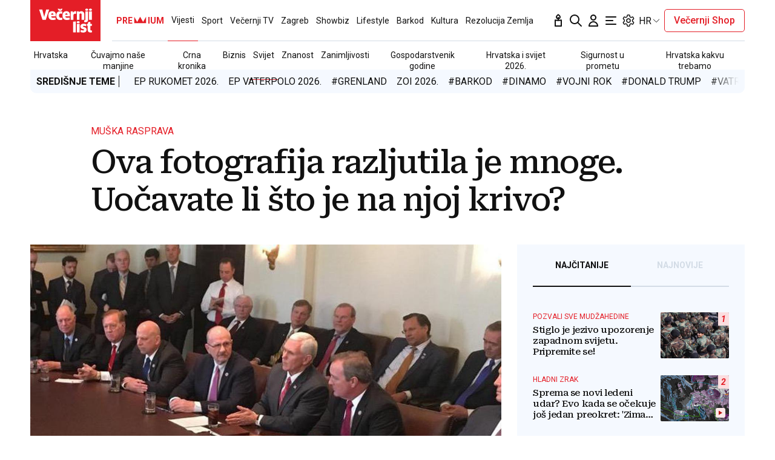

--- FILE ---
content_type: text/html; charset=utf-8
request_url: https://traffic.styria.hr/v2/feed/1799/vl_vijesti_partnerski_clanak_redesign?custom_css=%2F%2Fwww.vecernji.hr%2Fstatic%2Fvlredesign%2Fcss%2Ftes.css
body_size: 1173
content:
<!DOCTYPE html>

<html lang="hr">

    <head>
        <meta charset="UTF-8">

        
    
    <link rel="stylesheet" href="//www.vecernji.hr/static/vlredesign/css/tes.css?v=20221220">
    
    <script src="/static/vecernji/js/iframeResizer.contentWindow.min.js"></script>


        <title>24sata</title>

    </head>
    <body class="" >

        
    <div class="grid">
        
            <div class="grid__item">
                <article class="card">
                    <a class="card__link" href="https://www.24sata.hr/sport/uzivo-transferi-zimski-prijelazni-rok-1097408?utm_source=Vecernji.hr&amp;utm_medium=Widget&amp;utm_campaign=Partnerski+portali" onclick="ga('send', 'event', 'S vecernji.hr', 'Na 24sata.hr', 'https://www.24sata.hr/sport/uzivo\u002Dtransferi\u002Dzimski\u002Dprijelazni\u002Drok\u002D1097408');" title="UŽIVO Transferi: Kapetan Luke Modrića produžio s Milanom" target="_blank">
                        <div class="card__visual">
                            <div class="card__image">
                                <div class="image ">
                                    <img src="/media/images/4/4d32d7072f3e5837e521427e17c4d47c.jpg" alt="UŽIVO Transferi: Kapetan Luke Modrića produžio s Milanom">
                                </div>
                            </div>
                        </div>
                        <div class="card__text ">
                            <div class="card__headline">
                                24sata
                            </div>
                            <h3 class="card__title">
                                UŽIVO Transferi: Kapetan Luke Modrića produžio s Milanom
                            </h3>
                        </div>
                    </a>
                </article>
            </div>
        
            <div class="grid__item">
                <article class="card">
                    <a class="card__link" href="https://www.24sata.hr/fun/foto-uznemirujuce-uklonila-je-cak-i-vrh-nosa-a-evo-kako-je-izgledala-steta-ljepotica-si-bila-1036893?utm_source=Vecernji.hr&amp;utm_medium=Widget&amp;utm_campaign=Partnerski+portali" onclick="ga('send', 'event', 'S vecernji.hr', 'Na 24sata.hr', 'https://www.24sata.hr/fun/foto\u002Duznemirujuce\u002Duklonila\u002Dje\u002Dcak\u002Di\u002Dvrh\u002Dnosa\u002Da\u002Devo\u002Dkako\u002Dje\u002Dizgledala\u002Dsteta\u002Dljepotica\u002Dsi\u002Dbila\u002D1036893');" title="FOTO Uznemirujuće! Uklonila je čak i vrh nosa, a evo kako je izgledala: Šteta, ljepotica si bila" target="_blank">
                        <div class="card__visual">
                            <div class="card__image">
                                <div class="image ">
                                    <img src="/media/images/a/a6907723749c72444a5e5e5d375b9643.jpg" alt="FOTO Uznemirujuće! Uklonila je čak i vrh nosa, a evo kako je izgledala: Šteta, ljepotica si bila">
                                </div>
                            </div>
                        </div>
                        <div class="card__text ">
                            <div class="card__headline">
                                24sata
                            </div>
                            <h3 class="card__title">
                                FOTO Uznemirujuće! Uklonila je čak i vrh nosa, a evo kako je izgledala: Šteta, ljepotica si bila
                            </h3>
                        </div>
                    </a>
                </article>
            </div>
        
            <div class="grid__item">
                <article class="card">
                    <a class="card__link" href="https://www.24sata.hr/lifestyle/tko-su-kraljice-drame-prema-zodijaku-a-tko-vise-voli-mir-1030018?utm_source=Vecernji.hr&amp;utm_medium=Widget&amp;utm_campaign=Partnerski+portali" onclick="ga('send', 'event', 'S vecernji.hr', 'Na 24sata.hr', 'https://www.24sata.hr/lifestyle/tko\u002Dsu\u002Dkraljice\u002Ddrame\u002Dprema\u002Dzodijaku\u002Da\u002Dtko\u002Dvise\u002Dvoli\u002Dmir\u002D1030018');" title="Tko su &#x27;Kraljice drame&#x27; prema Zodijaku, a tko više voli mir" target="_blank">
                        <div class="card__visual">
                            <div class="card__image">
                                <div class="image ">
                                    <img src="/media/images/9/95b18313f4acad91b343617b022b4833.jpg" alt="Tko su &#x27;Kraljice drame&#x27; prema Zodijaku, a tko više voli mir">
                                </div>
                            </div>
                        </div>
                        <div class="card__text ">
                            <div class="card__headline">
                                24sata
                            </div>
                            <h3 class="card__title">
                                Tko su &#x27;Kraljice drame&#x27; prema Zodijaku, a tko više voli mir
                            </h3>
                        </div>
                    </a>
                </article>
            </div>
        
            <div class="grid__item">
                <article class="card">
                    <a class="card__link" href="https://www.24sata.hr/lifestyle/foto-termalni-biseri-hrvatske-ovo-su-nase-najljepse-toplice-1057775?utm_source=Vecernji.hr&amp;utm_medium=Widget&amp;utm_campaign=Partnerski+portali" onclick="ga('send', 'event', 'S vecernji.hr', 'Na 24sata.hr', 'https://www.24sata.hr/lifestyle/foto\u002Dtermalni\u002Dbiseri\u002Dhrvatske\u002Dovo\u002Dsu\u002Dnase\u002Dnajljepse\u002Dtoplice\u002D1057775');" title="FOTO Termalni biseri Hrvatske: Ovo su naše najljepše toplice" target="_blank">
                        <div class="card__visual">
                            <div class="card__image">
                                <div class="image ">
                                    <img src="/media/images/7/7759b0d24fddd41a41b53f40e38b7ec3.jpg" alt="FOTO Termalni biseri Hrvatske: Ovo su naše najljepše toplice">
                                </div>
                            </div>
                        </div>
                        <div class="card__text ">
                            <div class="card__headline">
                                24sata
                            </div>
                            <h3 class="card__title">
                                FOTO Termalni biseri Hrvatske: Ovo su naše najljepše toplice
                            </h3>
                        </div>
                    </a>
                </article>
            </div>
        
    </div>


    </body>
</html>


--- FILE ---
content_type: application/javascript; charset=utf-8
request_url: https://d.linker.hr/widget/slider/splide.min.js
body_size: 12799
content:
/*!
 * Splide.js
 * Version  : 4.0.6
 * License  : MIT
 * Copyright: 2020 Naotoshi Fujita
 */
function _defineProperties(n,t){for(var e=0;e<t.length;e++){var i=t[e];i.enumerable=i.enumerable||!1,i.configurable=!0,"value"in i&&(i.writable=!0),Object.defineProperty(n,i.key,i)}}function _createClass(n,t,e){return t&&_defineProperties(n.prototype,t),e&&_defineProperties(n,e),Object.defineProperty(n,"prototype",{writable:!1}),n}!function(n,t){"object"==typeof exports&&"undefined"!=typeof module?module.exports=t():"function"==typeof define&&define.amd?define(t):(n="undefined"!=typeof globalThis?globalThis:n||self).Splide=t()}(this,function(){"use strict";var d="(prefers-reduced-motion: reduce)",R=4,W=5,n={CREATED:1,MOUNTED:2,IDLE:3,MOVING:R,SCROLLING:W,DRAGGING:6,DESTROYED:7};function x(n){n.length=0}function _(n,t,e){return Array.prototype.slice.call(n,t,e)}function D(n){return n.bind.apply(n,[null].concat(_(arguments,1)))}function G(){}var v=setTimeout;function p(n){return requestAnimationFrame(n)}function t(n,t){return typeof t===n}function X(n){return!r(n)&&t("object",n)}var o=Array.isArray,w=D(t,"function"),M=D(t,"string"),z=D(t,"undefined");function r(n){return null===n}function g(n){return n instanceof HTMLElement}function m(n){return o(n)?n:[n]}function y(n,t){m(n).forEach(t)}function b(n,t){return-1<n.indexOf(t)}function E(n,t){return n.push.apply(n,m(t)),n}function L(t,n,e){t&&y(n,function(n){n&&t.classList[e?"add":"remove"](n)})}function C(n,t){L(n,M(t)?t.split(" "):t,!0)}function P(n,t){y(t,n.appendChild.bind(n))}function k(n,e){y(n,function(n){var t=(e||n).parentNode;t&&t.insertBefore(n,e)})}function B(n,t){return g(n)&&(n.msMatchesSelector||n.matches).call(n,t)}function S(n,t){n=n?_(n.children):[];return t?n.filter(function(n){return B(n,t)}):n}function A(n,t){return t?S(n,t)[0]:n.firstElementChild}var h=Object.keys;function N(n,t,e){if(n)for(var i=h(n),i=e?i.reverse():i,o=0;o<i.length;o++){var r=i[o];if("__proto__"!==r&&!1===t(n[r],r))break}return n}function T(i){return _(arguments,1).forEach(function(e){N(e,function(n,t){i[t]=e[t]})}),i}function O(e){return _(arguments,1).forEach(function(n){N(n,function(n,t){o(n)?e[t]=n.slice():X(n)?e[t]=O({},X(e[t])?e[t]:{},n):e[t]=n})}),e}function I(t,n){m(n||h(t)).forEach(function(n){delete t[n]})}function F(n,e){y(n,function(t){y(e,function(n){t&&t.removeAttribute(n)})})}function j(e,t,i){X(t)?N(t,function(n,t){j(e,t,n)}):y(e,function(n){r(i)||""===i?F(n,t):n.setAttribute(t,String(i))})}function H(n,t,e){n=document.createElement(n);return t&&(M(t)?C:j)(n,t),e&&P(e,n),n}function Y(n,t,e){if(z(e))return getComputedStyle(n)[t];r(e)||(n.style[t]=""+e)}function q(n,t){Y(n,"display",t)}function U(n){n.setActive&&n.setActive()||n.focus({preventScroll:!0})}function K(n,t){return n.getAttribute(t)}function J(n,t){return n&&n.classList.contains(t)}function Q(n){return n.getBoundingClientRect()}function V(n){y(n,function(n){n&&n.parentNode&&n.parentNode.removeChild(n)})}function Z(n){return A((new DOMParser).parseFromString(n,"text/html").body)}function $(n,t){n.preventDefault(),t&&(n.stopPropagation(),n.stopImmediatePropagation())}function nn(n,t){return n&&n.querySelector(t)}function tn(n,t){return t?_(n.querySelectorAll(t)):[]}function en(n,t){L(n,t,!1)}function on(n){return n.timeStamp}function rn(n){return M(n)?n:n?n+"px":""}var un="splide",i="data-"+un;function sn(n,t){if(!n)throw new Error("["+un+"] "+(t||""))}var cn=Math.min,an=Math.max,fn=Math.floor,ln=Math.ceil,dn=Math.abs;function pn(n,t,e){return dn(n-t)<e}function hn(n,t,e,i){var o=cn(t,e),e=an(t,e);return i?o<n&&n<e:o<=n&&n<=e}function vn(n,t,e){var i=cn(t,e),e=an(t,e);return cn(an(i,n),e)}function gn(n){return(0<n)-(n<0)}function mn(t,n){return y(n,function(n){t=t.replace("%s",""+n)}),t}function yn(n){return n<10?"0"+n:""+n}var bn={};function wn(){var s=[];function e(n,e,i){y(n,function(t){t&&y(e,function(n){n.split(" ").forEach(function(n){n=n.split(".");i(t,n[0],n[1])})})})}return{bind:function(n,t,r,u){e(n,t,function(n,t,e){var i="addEventListener"in n,o=i?n.removeEventListener.bind(n,t,r,u):n.removeListener.bind(n,r);i?n.addEventListener(t,r,u):n.addListener(r),s.push([n,t,e,r,o])})},unbind:function(n,t,o){e(n,t,function(t,e,i){s=s.filter(function(n){return!!(n[0]!==t||n[1]!==e||n[2]!==i||o&&n[3]!==o)||(n[4](),!1)})})},dispatch:function(n,t,e){var i;return"function"==typeof CustomEvent?i=new CustomEvent(t,{bubbles:!0,detail:e}):(i=document.createEvent("CustomEvent")).initCustomEvent(t,!0,!1,e),n.dispatchEvent(i),i},destroy:function(){s.forEach(function(n){n[4]()}),x(s)}}}var En="mounted",Sn="move",xn="moved",_n="shifted",Cn="click",Pn="active",kn="inactive",Ln="visible",An="hidden",Dn="slide:keydown",Mn="refresh",zn="updated",Nn="resize",Tn="resized",On="scroll",In="scrolled",u="destroy",Fn="navigation:mounted",jn="autoplay:play",Rn="autoplay:pause",Wn="lazyload:loaded";function Gn(n){var e=n?n.event.bus:document.createDocumentFragment(),i=wn();return n&&n.event.on(u,i.destroy),T(i,{bus:e,on:function(n,t){i.bind(e,m(n).join(" "),function(n){t.apply(t,o(n.detail)?n.detail:[])})},off:D(i.unbind,e),emit:function(n){i.dispatch(e,n,_(arguments,1))}})}function Xn(t,n,e,i){var o,r,u=Date.now,s=0,c=!0,a=0;function f(){if(!c){if(s=t?cn((u()-o)/t,1):1,e&&e(s),1<=s&&(n(),o=u(),i&&++a>=i))return l();p(f)}}function l(){c=!0}function d(){r&&cancelAnimationFrame(r),c=!(r=s=0)}return{start:function(n){n||d(),o=u()-(n?s*t:0),c=!1,p(f)},rewind:function(){o=u(),s=0,e&&e(s)},pause:l,cancel:d,set:function(n){t=n},isPaused:function(){return c}}}function s(n){var t=n;return{set:function(n){t=n},is:function(n){return b(m(n),t)}}}var e="Arrow",Bn=e+"Left",Hn=e+"Right",c=e+"Up",a=e+"Down",Yn="ttb",f={width:["height"],left:["top","right"],right:["bottom","left"],x:["y"],X:["Y"],Y:["X"],ArrowLeft:[c,Hn],ArrowRight:[a,Bn]};var qn="role",Un="tabindex",e="aria-",Kn=e+"controls",Jn=e+"current",Qn=e+"selected",Vn=e+"label",Zn=e+"labelledby",$n=e+"hidden",nt=e+"orientation",tt=e+"roledescription",l=e+"live",et=e+"busy",it=e+"atomic",ot=[qn,Un,"disabled",Kn,Jn,Vn,Zn,$n,nt,tt],rt=un,ut=un+"__track",st=un+"__list",ct=un+"__slide",at=ct+"--clone",ft=ct+"__container",lt=un+"__arrows",dt=un+"__arrow",pt=dt+"--prev",ht=dt+"--next",vt=un+"__pagination",gt=vt+"__page",mt=un+"__progress"+"__bar",yt=un+"__toggle",bt=un+"__sr",wt="is-active",Et="is-prev",St="is-next",xt="is-visible",_t="is-loading",Ct="is-focus-in",Pt=[wt,xt,Et,St,_t,Ct];var kt="touchstart mousedown",Lt="touchmove mousemove",At="touchend touchcancel mouseup click";var Dt="slide",Mt="loop",zt="fade";function Nt(o,e,t,r){var i,n=Gn(o),u=n.on,s=n.emit,c=n.bind,a=o.Components,f=o.root,l=o.options,d=l.isNavigation,p=l.updateOnMove,h=l.i18n,v=l.pagination,g=l.slideFocus,m=a.Direction.resolve,y=K(r,"style"),b=K(r,Vn),w=-1<t,E=A(r,"."+ft),S=tn(r,l.focusableNodes||"");function x(){var n=o.splides.map(function(n){n=n.splide.Components.Slides.getAt(e);return n?n.slide.id:""}).join(" ");j(r,Vn,mn(h.slideX,(w?t:e)+1)),j(r,Kn,n),j(r,qn,g?"button":""),g&&F(r,tt)}function _(){i||C()}function C(){var n,t;i||(n=o.index,(t=P())!==J(r,wt)&&(L(r,wt,t),j(r,Jn,d&&t||""),s(t?Pn:kn,k)),function(){var n=function(){if(o.is(zt))return P();var n=Q(a.Elements.track),t=Q(r),e=m("left"),i=m("right");return fn(n[e])<=ln(t[e])&&fn(t[i])<=ln(n[i])}(),t=!n&&(!P()||w);o.state.is([R,W])||j(r,$n,t||"");j(S,Un,t?-1:""),g&&j(r,Un,t?-1:0);n!==J(r,xt)&&(L(r,xt,n),s(n?Ln:An,k));n||document.activeElement!==r||(n=a.Slides.getAt(o.index))&&U(n.slide)}(),L(r,Et,e===n-1),L(r,St,e===n+1))}function P(){var n=o.index;return n===e||l.cloneStatus&&n===t}var k={index:e,slideIndex:t,slide:r,container:E,isClone:w,mount:function(){w||(r.id=f.id+"-slide"+yn(e+1),j(r,qn,v?"tabpanel":"group"),j(r,tt,h.slide),j(r,Vn,b||mn(h.slideLabel,[e+1,o.length]))),c(r,"click",D(s,Cn,k)),c(r,"keydown",D(s,Dn,k)),u([xn,_n,In],C),u(Fn,x),p&&u(Sn,_)},destroy:function(){i=!0,n.destroy(),en(r,Pt),F(r,ot),j(r,"style",y),j(r,Vn,b||"")},update:C,style:function(n,t,e){Y(e&&E||r,n,t)},isWithin:function(n,t){return n=dn(n-e),(n=!w&&(l.rewind||o.is(Mt))?cn(n,o.length-n):n)<=t}};return k}var Tt=i+"-interval";var Ot={passive:!1,capture:!0};var It={Spacebar:" ",Right:Hn,Left:Bn,Up:c,Down:a};function Ft(n){return n=M(n)?n:n.key,It[n]||n}var jt="keydown";var Rt=i+"-lazy",Wt=Rt+"-srcset",Gt="["+Rt+"], ["+Wt+"]";var Xt=[" ","Enter"];var Bt=Object.freeze({__proto__:null,Media:function(i,n,o){var r=i.state,t=o.breakpoints||{},u=o.reducedMotion||{},e=wn(),s=[];function c(n){n&&e.destroy()}function a(n,t){t=matchMedia(t);e.bind(t,"change",f),s.push([n,t])}function f(){var n=r.is(7),t=o.direction,e=s.reduce(function(n,t){return O(n,t[1].matches?t[0]:{})},{});I(o),l(e),o.destroy?i.destroy("completely"===o.destroy):n?(c(!0),i.mount()):t!==o.direction&&i.refresh()}function l(n,t){O(o,n),t&&O(Object.getPrototypeOf(o),n),r.is(1)||i.emit(zn,o)}return{setup:function(){var e="min"===o.mediaQuery;h(t).sort(function(n,t){return e?+n-+t:+t-+n}).forEach(function(n){a(t[n],"("+(e?"min":"max")+"-width:"+n+"px)")}),a(u,d),f()},destroy:c,reduce:function(n){matchMedia(d).matches&&(n?O(o,u):I(o,h(u)))},set:l}},Direction:function(n,t,o){return{resolve:function(n,t,e){var i="rtl"!==(e=e||o.direction)||t?e===Yn?0:-1:1;return f[n]&&f[n][i]||n.replace(/width|left|right/i,function(n,t){n=f[n.toLowerCase()][i]||n;return 0<t?n.charAt(0).toUpperCase()+n.slice(1):n})},orient:function(n){return n*("rtl"===o.direction?1:-1)}}},Elements:function(n,t,e){var i,o,r,u=Gn(n),s=u.on,c=u.bind,a=n.root,f=e.i18n,l={},d=[],p=[],h=[];function v(){i=y("."+ut),o=A(i,"."+st),sn(i&&o,"A track/list element is missing."),E(d,S(o,"."+ct+":not(."+at+")")),N({arrows:lt,pagination:vt,prev:pt,next:ht,bar:mt,toggle:yt},function(n,t){l[t]=y("."+n)}),T(l,{root:a,track:i,list:o,slides:d}),function(){var n=a.id||function(n){return""+n+yn(bn[n]=(bn[n]||0)+1)}(un),t=e.role;a.id=n,i.id=i.id||n+"-track",o.id=o.id||n+"-list",!K(a,qn)&&"SECTION"!==a.tagName&&t&&j(a,qn,t);j(a,tt,f.carousel),j(o,qn,"presentation")}(),m()}function g(n){var t=ot.concat("style");x(d),en(a,p),en(i,h),F([i,o],t),F(a,n?t:["style",tt])}function m(){en(a,p),en(i,h),p=b(rt),h=b(ut),C(a,p),C(i,h),j(a,Vn,e.label),j(a,Zn,e.labelledby)}function y(n){n=nn(a,n);return n&&function(n,t){if(w(n.closest))return n.closest(t);for(var e=n;e&&1===e.nodeType&&!B(e,t);)e=e.parentElement;return e}(n,"."+rt)===a?n:void 0}function b(n){return[n+"--"+e.type,n+"--"+e.direction,e.drag&&n+"--draggable",e.isNavigation&&n+"--nav",n===rt&&wt]}return T(l,{setup:v,mount:function(){s(Mn,g),s(Mn,v),s(zn,m),c(document,kt+" keydown",function(n){r="keydown"===n.type},{capture:!0}),c(a,"focusin",function(){L(a,Ct,!!r)})},destroy:g})},Slides:function(i,o,r){var n=Gn(i),t=n.on,u=n.emit,s=n.bind,c=(n=o.Elements).slides,a=n.list,f=[];function e(){c.forEach(function(n,t){d(n,t,-1)})}function l(){h(function(n){n.destroy()}),x(f)}function d(n,t,e){n=Nt(i,t,e,n);n.mount(),f.push(n)}function p(n){return n?v(function(n){return!n.isClone}):f}function h(n,t){p(t).forEach(n)}function v(t){return f.filter(w(t)?t:function(n){return M(t)?B(n.slide,t):b(m(t),n.index)})}return{mount:function(){e(),t(Mn,l),t(Mn,e),t([En,Mn],function(){f.sort(function(n,t){return n.index-t.index})})},destroy:l,update:function(){h(function(n){n.update()})},register:d,get:p,getIn:function(n){var t=o.Controller,e=t.toIndex(n),i=t.hasFocus()?1:r.perPage;return v(function(n){return hn(n.index,e,e+i-1)})},getAt:function(n){return v(n)[0]},add:function(n,o){y(n,function(n){var t,e,i;g(n=M(n)?Z(n):n)&&((t=c[o])?k(n,t):P(a,n),C(n,r.classes.slide),n=n,e=D(u,Nn),n=tn(n,"img"),(i=n.length)?n.forEach(function(n){s(n,"load error",function(){--i||e()})}):e())}),u(Mn)},remove:function(n){V(v(n).map(function(n){return n.slide})),u(Mn)},forEach:h,filter:v,style:function(t,e,i){h(function(n){n.style(t,e,i)})},getLength:function(n){return(n?c:f).length},isEnough:function(){return f.length>r.perPage}}},Layout:function(n,t,e){var i,o,r=(c=Gn(n)).on,u=c.bind,s=c.emit,c=t.Slides,a=t.Direction.resolve,f=(t=t.Elements).root,l=t.track,d=t.list,p=c.getAt,h=c.style;function v(){o=null,i=e.direction===Yn,Y(f,"maxWidth",rn(e.width)),Y(l,a("paddingLeft"),m(!1)),Y(l,a("paddingRight"),m(!0)),g()}function g(){var n=Q(f);o&&o.width===n.width&&o.height===n.height||(Y(l,"height",function(){var n="";i&&(sn(n=y(),"height or heightRatio is missing."),n="calc("+n+" - "+m(!1)+" - "+m(!0)+")");return n}()),h(a("marginRight"),rn(e.gap)),h("width",e.autoWidth?null:rn(e.fixedWidth)||(i?"":b())),h("height",rn(e.fixedHeight)||(i?e.autoHeight?null:b():y()),!0),o=n,s(Tn))}function m(n){var t=e.padding,n=a(n?"right":"left");return t&&rn(t[n]||(X(t)?0:t))||"0px"}function y(){return rn(e.height||Q(d).width*e.heightRatio)}function b(){var n=rn(e.gap);return"calc((100%"+(n&&" + "+n)+")/"+(e.perPage||1)+(n&&" - "+n)+")"}function w(n,t){var e=p(n);if(e){n=Q(e.slide)[a("right")],e=Q(d)[a("left")];return dn(n-e)+(t?0:E())}return 0}function E(){var n=p(0);return n&&parseFloat(Y(n.slide,a("marginRight")))||0}return{mount:function(){var n,t,e;v(),u(window,"resize load",(n=D(s,Nn),function(){e||(e=Xn(t||0,function(){n(),e=null},null,1)).start()})),r([zn,Mn],v),r(Nn,g)},listSize:function(){return Q(d)[a("width")]},slideSize:function(n,t){return(n=p(n||0))?Q(n.slide)[a("width")]+(t?0:E()):0},sliderSize:function(){return w(n.length-1,!0)-w(-1,!0)},totalSize:w,getPadding:function(n){return parseFloat(Y(l,a("padding"+(n?"Right":"Left"))))||0}}},Clones:function(s,e,c){var n,t=Gn(s),i=t.on,o=t.emit,a=e.Elements,f=e.Slides,r=e.Direction.resolve,l=[];function u(){(n=h())&&(function(o){var r=f.get().slice(),u=r.length;if(u){for(;r.length<o;)E(r,r);E(r.slice(-o),r.slice(0,o)).forEach(function(n,t){var e=t<o,i=function(n,t){n=n.cloneNode(!0);return C(n,c.classes.clone),n.id=s.root.id+"-clone"+yn(t+1),n}(n.slide,t);e?k(i,r[0].slide):P(a.list,i),E(l,i),f.register(i,t-o+(e?0:u),n.index)})}}(n),o(Nn))}function d(){V(l),x(l)}function p(){n<h()&&o(Mn)}function h(){var n,t=c.clones;return s.is(Mt)?t||(t=(n=c[r("fixedWidth")]&&e.Layout.slideSize(0))&&ln(Q(a.track)[r("width")]/n)||c[r("autoWidth")]&&s.length||2*c.perPage):t=0,t}return{mount:function(){u(),i(Mn,d),i(Mn,u),i([zn,Nn],p)},destroy:d}},Move:function(i,s,o){var u,n=Gn(i),t=n.on,c=n.emit,a=i.state.set,r=(n=s.Layout).slideSize,e=n.getPadding,f=n.totalSize,l=n.listSize,d=n.sliderSize,p=(n=s.Direction).resolve,h=n.orient,v=(n=s.Elements).list,g=n.track;function m(){s.Controller.isBusy()||(s.Scroll.cancel(),y(i.index),s.Slides.update())}function y(n){b(x(n,!0))}function b(n,t){i.is(zt)||(t=t?n:function(n){{var t,e;i.is(Mt)&&(t=S(n),e=t>s.Controller.getEnd(),(t<0||e)&&(n=w(n,e)))}return n}(n),Y(v,"transform","translate"+p("X")+"("+t+"px)"),n!==t&&c(_n))}function w(n,t){var e=n-C(t),i=d();return n-=h(i*(ln(dn(e)/i)||1))*(t?1:-1)}function E(){b(_()),u.cancel()}function S(n){for(var t=s.Slides.get(),e=0,i=1/0,o=0;o<t.length;o++){var r=t[o].index,u=dn(x(r,!0)-n);if(!(u<=i))break;i=u,e=r}return e}function x(n,t){var e=h(f(n-1)-(e=n,"center"===(n=o.focus)?(l()-r(e,!0))/2:+n*r(e)||0));return t?function(n){o.trimSpace&&i.is(Dt)&&(n=vn(n,0,h(d()-l())));return n}(e):e}function _(){var n=p("left");return Q(v)[n]-Q(g)[n]+h(e(!1))}function C(n){return x(n?s.Controller.getEnd():0,!!o.trimSpace)}return{mount:function(){u=s.Transition,t([En,Tn,zn,Mn],m)},move:function(n,t,e,i){var o,r;n!==t&&(o=e<n,r=h(w(_(),o)),o?0<=r:r<=v[p("scrollWidth")]-Q(g)[p("width")])&&(E(),b(w(_(),e<n),!0)),a(R),c(Sn,t,e,n),u.start(t,function(){a(3),c(xn,t,e,n),i&&i()})},jump:y,translate:b,shift:w,cancel:E,toIndex:S,toPosition:x,getPosition:_,getLimit:C,exceededLimit:function(n,t){t=z(t)?_():t;var e=!0!==n&&h(t)<h(C(!1)),t=!1!==n&&h(t)>h(C(!0));return e||t},reposition:m}},Controller:function(r,o,u){var s,i,c,n=Gn(r).on,a=o.Move,f=a.getPosition,l=a.getLimit,d=a.toPosition,t=o.Slides,p=t.isEnough,e=t.getLength,h=r.is(Mt),v=r.is(Dt),g=D(E,!1),m=D(E,!0),y=u.start||0,b=y;function w(){s=e(!0),i=u.perMove,c=u.perPage;var n=vn(y,0,s-1);n!==y&&(y=n,a.reposition())}function E(n,t){var e=i||(L()?1:c),e=S(y+e*(n?-1:1),y,!(i||L()));return-1===e&&v&&!pn(f(),l(!n),1)?n?0:_():t?e:x(e)}function S(n,t,e){var i,o;return p()?(i=_(),(o=function(n){if(v&&"move"===u.trimSpace&&n!==y)for(var t=f();t===d(n,!0)&&hn(n,0,r.length-1,!u.rewind);)n<y?--n:++n;return n}(n))!==n&&(t=n,n=o,e=!1),n<0||i<n?n=hn(0,n,t,!0)||hn(i,t,n,!0)?C(P(n)):h?e?n<0?-(s%c||c):s:n:u.rewind?n<0?i:0:-1:e&&n!==t&&(n=C(P(t)+(n<t?-1:1)))):n=-1,n}function x(n){return h?(n+s)%s||0:n}function _(){return an(s-(L()||h&&i?1:c),0)}function C(n){return vn(L()?n:c*n,0,_())}function P(n){return L()?n:fn((n>=_()?s-1:n)/c)}function k(n){n!==y&&(b=y,y=n)}function L(){return!z(u.focus)||u.isNavigation}function A(){return r.state.is([R,W])&&!!u.waitForTransition}return{mount:function(){w(),n([zn,Mn],w)},go:function(n,t,e){var i;A()||-1<(n=x(i=function(n){var t=y;{var e,i;M(n)?(i=n.match(/([+\-<>])(\d+)?/)||[],e=i[1],i=i[2],"+"===e||"-"===e?t=S(y+ +(""+e+(+i||1)),y):">"===e?t=i?C(+i):g(!0):"<"===e&&(t=m(!0))):t=h?n:vn(n,0,_())}return t}(n)))&&(t||n!==y)&&(k(n),a.move(i,n,b,e))},scroll:function(n,t,e,i){o.Scroll.scroll(n,t,e,function(){k(x(a.toIndex(f()))),i&&i()})},getNext:g,getPrev:m,getAdjacent:E,getEnd:_,setIndex:k,getIndex:function(n){return n?b:y},toIndex:C,toPage:P,toDest:function(n){return n=a.toIndex(n),v?vn(n,0,_()):n},hasFocus:L,isBusy:A}},Arrows:function(o,n,t){var e,i,r=Gn(o),u=r.on,s=r.bind,c=r.emit,a=t.classes,f=t.i18n,l=n.Elements,d=n.Controller,p=l.arrows,h=l.track,v=p,g=l.prev,m=l.next,y={};function b(){!function(){var n=t.arrows;!n||g&&m||(v=p||H("div",a.arrows),g=x(!0),m=x(!1),e=!0,P(v,[g,m]),p||k(v,h));g&&m&&(T(y,{prev:g,next:m}),q(v,n?"":"none"),C(v,i=lt+"--"+t.direction),n&&(u([xn,Mn,In],_),s(m,"click",D(S,">")),s(g,"click",D(S,"<")),_(),j([g,m],Kn,h.id),c("arrows:mounted",g,m)))}(),u(zn,w)}function w(){E(),b()}function E(){r.destroy(),en(v,i),e?(V(p?[g,m]:v),g=m=null):F([g,m],ot)}function S(n){d.go(n,!0)}function x(n){return Z('<button class="'+a.arrow+" "+(n?a.prev:a.next)+'" type="button"><svg xmlns="http://www.w3.org/2000/svg" viewBox="0 0 40 40" width="40" height="40" focusable="false"><path d="'+(t.arrowPath||"m15.5 0.932-4.3 4.38 14.5 14.6-14.5 14.5 4.3 4.4 14.6-14.6 4.4-4.3-4.4-4.4-14.6-14.6z")+'" />')}function _(){var n=o.index,t=d.getPrev(),e=d.getNext(),i=-1<t&&n<t?f.last:f.prev,n=-1<e&&e<n?f.first:f.next;g.disabled=t<0,m.disabled=e<0,j(g,Vn,i),j(m,Vn,n),c("arrows:updated",g,m,t,e)}return{arrows:y,mount:b,destroy:E}},Autoplay:function(n,t,e){var i,o,r=Gn(n),u=r.on,s=r.bind,c=r.emit,a=Xn(e.interval,n.go.bind(n,">"),function(n){var t=l.bar;t&&Y(t,"width",100*n+"%"),c("autoplay:playing",n)}),f=a.isPaused,l=t.Elements,d=(n=t.Elements).root,p=n.toggle,h=e.autoplay,v="pause"===h;function g(){f()&&t.Slides.isEnough()&&(a.start(!e.resetProgress),o=i=v=!1,b(),c(jn))}function m(n){v=!!(n=void 0===n?!0:n),b(),f()||(a.pause(),c(Rn))}function y(){v||(i||o?m(!1):g())}function b(){p&&(L(p,wt,!v),j(p,Vn,e.i18n[v?"play":"pause"]))}function w(n){n=t.Slides.getAt(n);a.set(n&&+K(n.slide,Tt)||e.interval)}return{mount:function(){h&&(function(){e.pauseOnHover&&s(d,"mouseenter mouseleave",function(n){i="mouseenter"===n.type,y()});e.pauseOnFocus&&s(d,"focusin focusout",function(n){o="focusin"===n.type,y()});p&&s(p,"click",function(){v?g():m(!0)});u([Sn,On,Mn],a.rewind),u(Sn,w)}(),p&&j(p,Kn,l.track.id),v||g(),b())},destroy:a.cancel,play:g,pause:m,isPaused:f}},Cover:function(n,t,e){var i=Gn(n).on;function o(e){t.Slides.forEach(function(n){var t=A(n.container||n.slide,"img");t&&t.src&&r(e,t,n)})}function r(n,t,e){e.style("background",n?'center/cover no-repeat url("'+t.src+'")':"",!0),q(t,n?"none":"")}return{mount:function(){e.cover&&(i(Wn,D(r,!0)),i([En,zn,Mn],D(o,!0)))},destroy:D(o,!1)}},Scroll:function(r,s,u){var c,a,n=Gn(r),t=n.on,f=n.emit,l=r.state.set,d=s.Move,p=d.getPosition,h=d.getLimit,v=d.exceededLimit,g=d.translate,m=1;function y(n,t,e,i,o){var r=p();E(),e&&(e=s.Layout.sliderSize(),u=gn(n)*e*fn(dn(n)/e)||0,n=d.toPosition(s.Controller.toDest(n%e))+u);var u=pn(r,n,1);m=1,t=u?0:t||an(dn(n-r)/1.5,800),a=i,c=Xn(t,b,D(w,r,n,o),1),l(W),f(On),c.start()}function b(){l(3),a&&a(),f(In)}function w(n,t,e,i){var o=p(),n=(n+(t-n)*(n=i,(i=u.easingFunc)?i(n):1-Math.pow(1-n,4))-o)*m;g(o+n),r.is(Dt)&&!e&&v()&&(m*=.6,dn(n)<10&&y(h(v(!0)),600,!1,a,!0))}function E(){c&&c.cancel()}function e(){c&&!c.isPaused()&&(E(),b())}return{mount:function(){t(Sn,E),t([zn,Mn],e)},destroy:E,scroll:y,cancel:e}},Drag:function(r,i,u){var s,t,o,c,a,f,l,d,n=Gn(r),e=n.on,p=n.emit,h=n.bind,v=n.unbind,g=r.state,m=i.Move,y=i.Scroll,b=i.Controller,w=i.Elements.track,E=i.Media.reduce,S=(n=i.Direction).resolve,x=n.orient,_=m.getPosition,C=m.exceededLimit,P=!1;function k(){var n=u.drag;j(!n),c="free"===n}function L(n){var t,e,i;f=!1,l||(t=F(n),e=n.target,i=u.noDrag,B(e,"."+gt+", ."+dt)||i&&B(e,i)||!t&&n.button||(b.isBusy()?$(n,!0):(d=t?w:window,a=g.is([R,W]),o=null,h(d,Lt,A,Ot),h(d,At,D,Ot),m.cancel(),y.cancel(),z(n))))}function A(n){var t,e,i,o;g.is(6)||(g.set(6),p("drag")),n.cancelable&&(a?(m.translate(s+N(n)/(P&&r.is(Dt)?5:1)),e=200<T(n),i=P!==(P=C()),(e||i)&&z(n),f=!0,p("dragging"),$(n)):dn(N(o=n))>dn(N(o,!0))&&(t=n,e=u.dragMinThreshold,i=X(e),o=i&&e.mouse||0,e=(i?e.touch:+e)||10,a=dn(N(t))>(F(t)?e:o),$(n)))}function D(n){g.is(6)&&(g.set(3),p("dragged")),a&&(function(n){var t=function(n){if(r.is(Mt)||!P){var t=T(n);if(t&&t<200)return N(n)/t}return 0}(n),e=function(n){return _()+gn(n)*cn(dn(n)*(u.flickPower||600),c?1/0:i.Layout.listSize()*(u.flickMaxPages||1))}(t),n=u.rewind&&u.rewindByDrag;E(!1),c?b.scroll(e,0,u.snap):r.is(zt)?b.go(x(gn(t))<0?n?"<":"-":n?">":"+"):r.is(Dt)&&P&&n?b.go(C(!0)?">":"<"):b.go(b.toDest(e),!0);E(!0)}(n),$(n)),v(d,Lt,A),v(d,At,D),a=!1}function M(n){!l&&f&&$(n,!0)}function z(n){o=t,t=n,s=_()}function N(n,t){return I(n,t)-I(O(n),t)}function T(n){return on(n)-on(O(n))}function O(n){return t===n&&o||t}function I(n,t){return(F(n)?n.changedTouches[0]:n)["page"+S(t?"Y":"X")]}function F(n){return"undefined"!=typeof TouchEvent&&n instanceof TouchEvent}function j(n){l=n}return{mount:function(){h(w,Lt,G,Ot),h(w,At,G,Ot),h(w,kt,L,Ot),h(w,"click",M,{capture:!0}),h(w,"dragstart",$),e([En,zn],k)},disable:j,isDragging:function(){return a}}},Keyboard:function(t,n,e){var i,o,r=Gn(t),u=r.on,s=r.bind,c=r.unbind,a=t.root,f=n.Direction.resolve;function l(){var n=e.keyboard;n&&(i="global"===n?window:a,s(i,jt,h))}function d(){c(i,jt)}function p(){var n=o;o=!0,v(function(){o=n})}function h(n){o||((n=Ft(n))===f(Bn)?t.go("<"):n===f(Hn)&&t.go(">"))}return{mount:function(){l(),u(zn,d),u(zn,l),u(Sn,p)},destroy:d,disable:function(n){o=n}}},LazyLoad:function(e,n,o){var t=Gn(e),i=t.on,r=t.off,u=t.bind,s=t.emit,c="sequential"===o.lazyLoad,a=[En,Mn,xn,In],f=[];function l(){x(f),n.Slides.forEach(function(i){tn(i.slide,Gt).forEach(function(n){var t=K(n,Rt),e=K(n,Wt);t===n.src&&e===n.srcset||(t=o.classes.spinner,e=A(e=n.parentElement,"."+t)||H("span",t,e),f.push([n,i,e]),n.src||q(n,"none"))})}),c&&v()}function d(){(f=f.filter(function(n){var t=o.perPage*((o.preloadPages||1)+1)-1;return!n[1].isWithin(e.index,t)||p(n)})).length||r(a)}function p(n){var t=n[0];C(n[1].slide,_t),u(t,"load error",D(h,n)),j(t,"src",K(t,Rt)),j(t,"srcset",K(t,Wt)),F(t,Rt),F(t,Wt)}function h(n,t){var e=n[0],i=n[1];en(i.slide,_t),"error"!==t.type&&(V(n[2]),q(e,""),s(Wn,e,i),s(Nn)),c&&v()}function v(){f.length&&p(f.shift())}return{mount:function(){o.lazyLoad&&(l(),i(Mn,l),c||i(a,d))},destroy:D(x,f)}},Pagination:function(f,n,l){var d,p,t=Gn(f),e=t.on,i=t.emit,h=t.bind,v=n.Slides,g=n.Elements,o=n.Controller,m=o.hasFocus,r=o.getIndex,u=o.go,s=n.Direction.resolve,y=[];function c(){d&&(V(g.pagination?_(d.children):d),en(d,p),x(y),d=null),t.destroy()}function b(n){u(">"+n,!0)}function w(n,t){var e=y.length,i=Ft(t),o=E(),r=-1;i===s(Hn,!1,o)?r=++n%e:i===s(Bn,!1,o)?r=(--n+e)%e:"Home"===i?r=0:"End"===i&&(r=e-1);e=y[r];e&&(U(e.button),u(">"+r),$(t,!0))}function E(){return l.paginationDirection||l.direction}function a(n){return y[o.toPage(n)]}function S(){var n,t=a(r(!0)),e=a(r());t&&(en(n=t.button,wt),F(n,Qn),j(n,Un,-1)),e&&(C(n=e.button,wt),j(n,Qn,!0),j(n,Un,"")),i("pagination:updated",{list:d,items:y},t,e)}return{items:y,mount:function n(){c(),e([zn,Mn],n),l.pagination&&v.isEnough()&&(e([Sn,On,In],S),function(){var n=f.length,t=l.classes,e=l.i18n,i=l.perPage,o=m()?n:ln(n/i);C(d=g.pagination||H("ul",t.pagination,g.track.parentElement),p=vt+"--"+E()),j(d,qn,"tablist"),j(d,Vn,e.select),j(d,nt,E()===Yn?"vertical":"");for(var r=0;r<o;r++){var u=H("li",null,d),s=H("button",{class:t.page,type:"button"},u),c=v.getIn(r).map(function(n){return n.slide.id}),a=!m()&&1<i?e.pageX:e.slideX;h(s,"click",D(b,r)),l.paginationKeyboard&&h(s,"keydown",D(w,r)),j(u,qn,"presentation"),j(s,qn,"tab"),j(s,Kn,c.join(" ")),j(s,Vn,mn(a,r+1)),j(s,Un,-1),y.push({li:u,button:s,page:r})}}(),S(),i("pagination:mounted",{list:d,items:y},a(f.index)))},destroy:c,getAt:a,update:S}},Sync:function(e,n,t){var i=t.isNavigation,o=t.slideFocus,r=[];function u(){var n,t;e.splides.forEach(function(n){n.isParent||(c(e,n.splide),c(n.splide,e))}),i&&(n=Gn(e),(t=n.on)(Cn,f),t(Dn,l),t([En,zn],a),r.push(n),n.emit(Fn,e.splides))}function s(){r.forEach(function(n){n.destroy()}),x(r)}function c(n,i){n=Gn(n);n.on(Sn,function(n,t,e){i.go(i.is(Mt)?e:n)}),r.push(n)}function a(){j(n.Elements.list,nt,t.direction===Yn?"vertical":"")}function f(n){e.go(n.index)}function l(n,t){b(Xt,Ft(t))&&(f(n),$(t))}return{setup:function(){e.options={slideFocus:z(o)?i:o}},mount:u,destroy:s,remount:function(){s(),u()}}},Wheel:function(u,s,c){var n=Gn(u).bind,a=0;function t(n){var t,e,i,o,r;n.cancelable&&(r=(t=n.deltaY)<0,e=on(n),i=c.wheelMinThreshold||0,o=c.wheelSleep||0,dn(t)>i&&o<e-a&&(u.go(r?"<":">"),a=e),r=r,c.releaseWheel&&!u.state.is(R)&&-1===s.Controller.getAdjacent(r)||$(n))}return{mount:function(){c.wheel&&n(s.Elements.track,"wheel",t,Ot)}}},Live:function(n,t,e){var i=Gn(n).on,o=t.Elements.track,r=e.live&&!e.isNavigation,u=H("span",bt),s=Xn(90,D(c,!1));function c(n){j(o,et,n),n?(P(o,u),s.start()):V(u)}function a(n){r&&j(o,l,n?"off":"polite")}return{mount:function(){r&&(a(!t.Autoplay.isPaused()),j(o,it,!0),u.textContent="…",i(jn,D(a,!0)),i(Rn,D(a,!1)),i([xn,In],D(c,!0)))},disable:a,destroy:function(){F(o,[l,it,et]),V(u)}}}}),Ht={type:"slide",role:"region",speed:400,perPage:1,cloneStatus:!0,arrows:!0,pagination:!0,paginationKeyboard:!0,interval:5e3,pauseOnHover:!0,pauseOnFocus:!0,resetProgress:!0,easing:"cubic-bezier(0.25, 1, 0.5, 1)",drag:!0,direction:"ltr",trimSpace:!0,focusableNodes:"a, button, textarea, input, select, iframe",live:!0,classes:{slide:ct,clone:at,arrows:lt,arrow:dt,prev:pt,next:ht,pagination:vt,page:gt,spinner:un+"__spinner"},i18n:{prev:"Previous slide",next:"Next slide",first:"Go to first slide",last:"Go to last slide",slideX:"Go to slide %s",pageX:"Go to page %s",play:"Start autoplay",pause:"Pause autoplay",carousel:"carousel",slide:"slide",select:"Select a slide to show",slideLabel:"%s of %s"},reducedMotion:{speed:0,rewindSpeed:0,autoplay:"pause"}};function Yt(n,i,t){var e=Gn(n).on;return{mount:function(){e([En,Mn],function(){v(function(){i.Slides.style("transition","opacity "+t.speed+"ms "+t.easing)})})},start:function(n,t){var e=i.Elements.track;Y(e,"height",rn(Q(e).height)),v(function(){t(),Y(e,"height","")})},cancel:G}}function qt(r,n,u){var s,t=Gn(r).bind,c=n.Move,a=n.Controller,f=n.Scroll,e=n.Elements.list,l=D(Y,e,"transition");function i(){l(""),f.cancel()}return{mount:function(){t(e,"transitionend",function(n){n.target===e&&s&&(i(),s())})},start:function(n,t){var e=c.toPosition(n,!0),i=c.getPosition(),o=function(n){var t=u.rewindSpeed;if(r.is(Dt)&&t){var e=a.getIndex(!0),i=a.getEnd();if(0===e&&i<=n||i<=e&&0===n)return t}return u.speed}(n);1<=dn(e-i)&&1<=o?u.useScroll?f.scroll(e,o,!1,t):(l("transform "+o+"ms "+u.easing),c.translate(e,!0),s=t):(c.jump(n),t())},cancel:i}}a=function(){function e(n,t){this.event=Gn(),this.Components={},this.state=s(1),this.splides=[],this._o={},this._E={};n=M(n)?nn(document,n):n;sn(n,n+" is invalid."),t=O({label:K(this.root=n,Vn)||"",labelledby:K(n,Zn)||""},Ht,e.defaults,t||{});try{O(t,JSON.parse(K(n,i)))}catch(n){sn(!1,"Invalid JSON")}this._o=Object.create(O({},t))}var n=e.prototype;return n.mount=function(n,t){var e=this,i=this.state,o=this.Components;return sn(i.is([1,7]),"Already mounted!"),i.set(1),this._C=o,this._T=t||this._T||(this.is(zt)?Yt:qt),this._E=n||this._E,N(T({},Bt,this._E,{Transition:this._T}),function(n,t){n=n(e,o,e._o);(o[t]=n).setup&&n.setup()}),N(o,function(n){n.mount&&n.mount()}),this.emit(En),C(this.root,"is-initialized"),i.set(3),this.emit("ready"),this},n.sync=function(n){return this.splides.push({splide:n}),n.splides.push({splide:this,isParent:!0}),this.state.is(3)&&(this._C.Sync.remount(),n.Components.Sync.remount()),this},n.go=function(n){return this._C.Controller.go(n),this},n.on=function(n,t){return this.event.on(n,t),this},n.off=function(n){return this.event.off(n),this},n.emit=function(n){var t;return(t=this.event).emit.apply(t,[n].concat(_(arguments,1))),this},n.add=function(n,t){return this._C.Slides.add(n,t),this},n.remove=function(n){return this._C.Slides.remove(n),this},n.is=function(n){return this._o.type===n},n.refresh=function(){return this.emit(Mn),this},n.destroy=function(t){void 0===t&&(t=!0);var n=this.event,e=this.state;return e.is(1)?Gn(this).on("ready",this.destroy.bind(this,t)):(N(this._C,function(n){n.destroy&&n.destroy(t)},!0),n.emit(u),n.destroy(),t&&x(this.splides),e.set(7)),this},_createClass(e,[{key:"options",get:function(){return this._o},set:function(n){this._C.Media.set(n,!0)}},{key:"length",get:function(){return this._C.Slides.getLength(!0)}},{key:"index",get:function(){return this._C.Controller.getIndex()}}]),e}();return a.defaults={},a.STATES=n,a});
//# sourceMappingURL=splide.min.js.map
